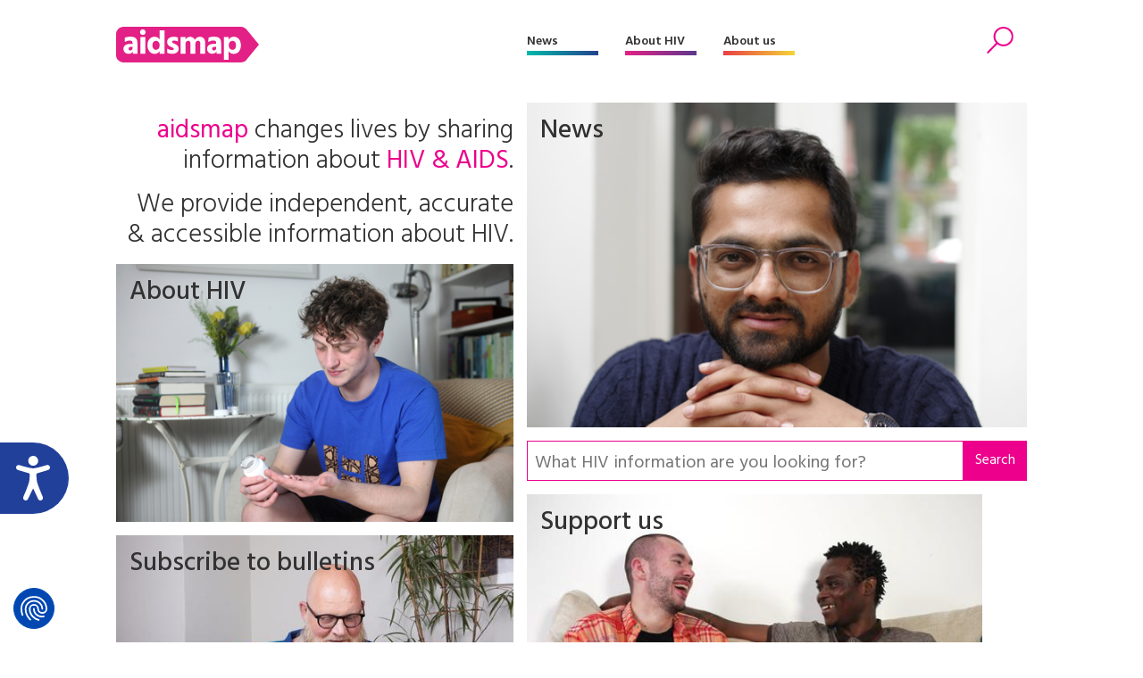

--- FILE ---
content_type: text/html; charset=UTF-8
request_url: https://www.aidsmap.com/?content-type%5B0%5D=editors-picks&topic%5B0%5D=94&page=8
body_size: 35915
content:
<!DOCTYPE html>
<html lang="en" dir="ltr" prefix="content: http://purl.org/rss/1.0/modules/content/  dc: http://purl.org/dc/terms/  foaf: http://xmlns.com/foaf/0.1/  og: http://ogp.me/ns#  rdfs: http://www.w3.org/2000/01/rdf-schema#  schema: http://schema.org/  sioc: http://rdfs.org/sioc/ns#  sioct: http://rdfs.org/sioc/types#  skos: http://www.w3.org/2004/02/skos/core#  xsd: http://www.w3.org/2001/XMLSchema# ">
  <head>


    <script>window.dataLayer = window.dataLayer || [];
      function gtag(){dataLayer.push(arguments);}
        gtag('consent', 'default', {
         'ad_storage': 'denied',
         'ad_user_data': 'denied',
         'ad_personalization': 'denied',
         'analytics_storage': 'denied',
         'functionality_storage': 'denied',
         'personalization_storage': 'denied',
         'security_storage': 'denied'
      });
    </script>


    <script src="https://consent.cookiefirst.com/sites/aidsmap.com-fb32fa3a-cc1a-47d0-bdab-49e603bf8e19/consent.js"></script>


    <!-- Google Tag Manager -->
      <script>(function(w,d,s,l,i){w[l]=w[l]||[];w[l].push({'gtm.start':
      new Date().getTime(),event:'gtm.js'});var f=d.getElementsByTagName(s)[0],
      j=d.createElement(s),dl=l!='dataLayer'?'&l='+l:'';j.async=true;j.src=
      'https://www.googletagmanager.com/gtm.js?id='+i+dl;f.parentNode.insertBefore(j,f);
      })(window,document,'script','dataLayer','GTM-NHPP62NS');</script>
    <!-- End Google Tag Manager -->



    <script src="https://www.justgiving.com/widgets/scripts/widget.js" data-version="2" data-widgetType="attachCheckout" type="text/javascript"></script>


    <script src="https://www.google.com/recaptcha/api.js" async defer></script>


    <meta charset="utf-8" />
<meta name="Generator" content="Drupal 8 (https://www.drupal.org)" />
<meta name="MobileOptimized" content="width" />
<meta name="HandheldFriendly" content="true" />
<meta name="viewport" content="width=device-width, initial-scale=1.0" />
<meta property="description" content="We work to change lives by sharing information about HIV &amp; AIDS. We believe independent, clear and accurate information is vital" />
<meta property="twitter:card" content="summary_large_image" />
<meta property="twitter:site" content="@aidsmap" />
<meta property="twitter:creator" content="@aidsmap" />
<meta property="twitter:img" content="https://www.aidsmap.com/themes/custom/aidsmap/img/social-card-default.png" />
<meta property="twitter:title" content="aidsmap" />
<meta property="twitter:description" content="We work to change lives by sharing information about HIV &amp; AIDS. We believe independent, clear and accurate information is vital" />
<meta property="twitter:url" content="https://www.aidsmap.com/aidsmap" />
<meta property="og:title" content="aidsmap" />
<meta property="og:description" content="We work to change lives by sharing information about HIV &amp; AIDS. We believe independent, clear and accurate information is vital" />
<meta property="og:type" content="article" />
<meta property="og:url" content="https://www.aidsmap.com/aidsmap" />
<meta property="og:site_name" content="aidsmap.com" />
<meta property="og:image" content="https://www.aidsmap.com/themes/custom/aidsmap/img/social-card-default.png" />
<link rel="shortcut icon" href="/themes/custom/aidsmap/favicon.ico" type="image/vnd.microsoft.icon" />
<link rel="canonical" href="https://www.aidsmap.com/aidsmap" />
<link rel="shortlink" href="https://www.aidsmap.com/node/5" />
<link rel="revision" href="https://www.aidsmap.com/aidsmap" />

    <title>aidsmap | aidsmap</title>
    <link rel="stylesheet" media="all" href="/sites/default/files/css/css_PiDUelMsIotmmsUI7ltGT01VvP-YxxlPxnay94iqoRI.css?t9glvq" />
<link rel="stylesheet" media="all" href="/sites/default/files/css/css__sePhBCxVy17L8Ck7mcOjUvNryu4VVeeuTmFWy_Lg08.css?t9glvq" />
<link rel="stylesheet" media="all" href="https://fonts.googleapis.com/css?family=Hind:300,400,500,600,700" />
<link rel="stylesheet" media="all" href="https://use.fontawesome.com/releases/v5.8.1/css/all.css" />
<link rel="stylesheet" media="print" href="/sites/default/files/css/css_Z5jMg7P_bjcW9iUzujI7oaechMyxQTUqZhHJ_aYSq04.css?t9glvq" />
<link rel="stylesheet" media="all" href="/themes/custom/aidsmap/css/aidsmap-reset.css?v=15&amp;t9glvq" />
<link rel="stylesheet" media="all" href="/themes/custom/aidsmap/css/aidsmap-screen.css?v=81&amp;t9glvq" />
<link rel="stylesheet" media="print" href="/sites/default/files/css/css_oe8pKcj9zdn9GlSnYxYyiiA4rtPdZ3R0C4hfGEB3Ofo.css?t9glvq" />

    
<!--[if lte IE 8]>
<script src="/core/assets/vendor/html5shiv/html5shiv.min.js?v=3.7.3"></script>
<![endif]-->




  </head>
  <body class="page-route-entitynodecanonical page-node-5 page-aidsmap layout-no-sidebars path-frontpage page-node-type-page">

    <!-- Google Tag Manager (noscript) -->
      <noscript><iframe src=https://www.googletagmanager.com/ns.html?id=GTM-NHPP62NS height="0" width="0" style="display:none;visibility:hidden"></iframe></noscript>
    <!-- End Google Tag Manager (noscript) -->




        <a href="#main-content" class="visually-hidden focusable skip-link">
      Skip to main content
    </a>
    
      <div class="dialog-off-canvas-main-canvas" data-off-canvas-main-canvas>
    


<div id="page-wrapper">
  <div id="page">
    <header id="header" class="header" role="banner" aria-label="Site header">

<!--
<div class="sitewide-banner">
  <div class="sleeve">
    <p>After 37 years of pioneering health journalism, community engagement, and empowerment through information, we have now ceased operations.</p>
    <p>This website will be accessible until September 2025, with all the information being up to date as of July 2024.</p>
    <p>If you are a supplier, or another partner you can contact our legacy email address as <a href="mailto:aidsmap@outlook.com">aidsmap@outlook.com</a> with any queries.</p>
    <p>We extend our heartfelt thanks to everyone who supported our vision for a world where HIV is no longer a threat to health or happiness. Together we have made a difference.</p>
  </div>
</div>
-->


      <div class="section layout-container clearfix">
        
          <div class="clearfix region region-header">
    <div id="block-sitebranding" class="clearfix site-branding block block-system block-system-branding-block">
  
    
  
  
    <a href="/" title="Home" rel="home">
      <img src="/themes/custom/aidsmap/img/main-logo-with-strap.svg" alt="Home" />
    </a>

</div>
<nav role="navigation" aria-labelledby="block-aidsmap-main-menu-menu" id="block-aidsmap-main-menu" class="block block-menu navigation menu--main">
            
  <h2 class="visually-hidden" id="block-aidsmap-main-menu-menu">Main navigation</h2>
  

      <div class="content">
        <div class="menu-toggle" id="menu-toggle"></div>
    <div class="menu-wrap">
    
<ul class="menu menu-level-0">
  
  <li class="menu-item">
    <a href="/" data-drupal-link-system-path="&lt;front&gt;">Home</a>

        
      

<div class="menu_link_content menu-link-contentmain view-mode-default menu-dropdown menu-dropdown-0 menu-type-default">
        
  </div>
      </li>
  
  <li class="menu-item menu-item--collapsed">
    <a href="/news" data-drupal-link-system-path="node/218">News</a>

        
      

<div class="menu_link_content menu-link-contentmain view-mode-default menu-dropdown menu-dropdown-0 menu-type-default">
        
  </div>
      </li>
  
  <li class="menu-item menu-item--collapsed">
    <a href="/about-hiv" data-drupal-link-system-path="node/7">About HIV</a>

        
      

<div class="menu_link_content menu-link-contentmain view-mode-default menu-dropdown menu-dropdown-0 menu-type-default">
        
  </div>
      </li>
  
  <li class="menu-item menu-item--collapsed">
    <a href="/about-aidsmap" data-drupal-link-system-path="node/620">About us</a>

        
      

<div class="menu_link_content menu-link-contentmain view-mode-default menu-dropdown menu-dropdown-0 menu-type-default">
        
  </div>
      </li>
  
  <li class="mobile-only menu-item">
    <a href="https://checkout.justgiving.com/c99bs8ob2s">Donate</a>

        
      

<div class="menu_link_content menu-link-contentmain view-mode-default menu-dropdown menu-dropdown-0 menu-type-default">
        
  </div>
      </li>
</ul>

    </div>
  </div>
</nav>
<div id="block-header-search-form" class="block block-aidsmap-search block-header-search-form">
  
    
      <div class="content">
      <div class="search-toggle"><span>Search</span></div>
<div class="form-container">
<form method="get" action="/archive">
<div class="field-wrap field-wrap-search-input">
<div class="input-wrap">
<input type="text" name="keyword" placeholder="Enter your keywords" />
</div>
</div>
<div class="field-wrap field-wrap-search-button">
<div class="input-wrap">
<button type="submit"><span>Search</span></button>
</div>
</div>
</form>
</div>
    </div>
  </div>
<div id="block-donateblock" class="block block-search container-inline">

  <div class="donate-toggle"><button data-jg-donate-button data-linkId="c99bs8ob2s" data-marketCode="GB" data-linkType="givingCheckout"><span>Donate now</span></button></div>
<!--
  <div class="donate-toggle"><a href="https://checkout.justgiving.com/c99bs8ob2s"><span>Donate</span></a></div>
-->
  <div class="layout-container">
      <div class="form-wrap"><div class="close"></div><div class="sleeve"><form class="donate-form" data-drupal-selector="donate-form" action="/?content-type%5B0%5D=editors-picks&amp;topic%5B0%5D=94&amp;page=8" method="post" id="donate-form" accept-charset="UTF-8">
  <div data-drupal-selector="edit-section-1" id="edit-section-1" class="js-form-wrapper form-wrapper"><fieldset data-drupal-selector="edit-amount-option" id="edit-amount-option--wrapper" class="fieldgroup form-composite js-form-item form-item js-form-wrapper form-wrapper">
      <legend>
    <span class="fieldset-legend">Donate now</span>
  </legend>
  <div class="fieldset-wrapper">
            <div id="edit-amount-option" class="form-radios"><div class="js-form-item form-item js-form-type-radio form-type-radio js-form-item-amount-option form-item-amount-option">
        <input data-drupal-selector="edit-amount-option-5" type="radio" id="edit-amount-option-5" name="amount-option" value="5" class="form-radio" />

        <label for="edit-amount-option-5" class="option">£5</label>
      </div>
<div class="js-form-item form-item js-form-type-radio form-type-radio js-form-item-amount-option form-item-amount-option">
        <input data-drupal-selector="edit-amount-option-10" type="radio" id="edit-amount-option-10" name="amount-option" value="10" class="form-radio" />

        <label for="edit-amount-option-10" class="option">£10</label>
      </div>
<div class="js-form-item form-item js-form-type-radio form-type-radio js-form-item-amount-option form-item-amount-option">
        <input data-drupal-selector="edit-amount-option-35" type="radio" id="edit-amount-option-35" name="amount-option" value="35" checked="checked" class="form-radio" />

        <label for="edit-amount-option-35" class="option">£35</label>
      </div>
</div>

          </div>
</fieldset>
<div class="js-form-item form-item js-form-type-textfield form-type-textfield js-form-item-amount form-item-amount">
      <label for="edit-amount">Other amount</label>
        <input data-drupal-selector="edit-amount" type="text" id="edit-amount" name="amount" value="" size="64" maxlength="64" placeholder="Other amount" class="form-text" />

        </div>
<div class="js-form-item form-item js-form-type-textfield form-type-textfield js-form-item-name form-item-name">
      <label for="edit-name">Name</label>
        <input data-drupal-selector="edit-name" type="text" id="edit-name" name="name" value="" size="64" maxlength="64" class="form-text" />

        </div>
<div class="js-form-item form-item js-form-type-textfield form-type-textfield js-form-item-email form-item-email">
      <label for="edit-email">Email</label>
        <input data-drupal-selector="edit-email" type="text" id="edit-email" name="email" value="" size="60" maxlength="128" class="form-text" />

        </div>
<p class="gift-aid-call-to-action">With Gift Aid, your generous donation of £<span>10</span> would be worth £<span>12.50</span> at no extra cost to you.</p><div class="js-form-item form-item js-form-type-checkbox form-type-checkbox js-form-item-mc-gift-aid form-item-mc-gift-aid">
        <input data-drupal-selector="edit-mc-gift-aid" type="checkbox" id="edit-mc-gift-aid" name="MC_gift_aid" value="1" class="form-checkbox" />

        <label for="edit-mc-gift-aid" class="option">Yes, I want to Gift Aid any donations made to NAM now, in the future and in the past four years</label>
      </div>
<p class="gift-aid-declaration">I am a UK taxpayer and I understand that if I pay less Income and /or Capital Gains Tax than the amount of Gift Aid claimed on all my donations in the relevant tax year, it is my responsibility to pay any difference.</p><input data-drupal-selector="edit-submit" type="submit" id="edit-submit" name="op" value="Continue to Worldpay" class="button js-form-submit form-submit" />
</div>
<input data-drupal-selector="edit-instid" type="hidden" name="instId" value="39437" />
<input data-drupal-selector="edit-currency" type="hidden" name="currency" value="GBP" />
<input data-drupal-selector="edit-desc" type="hidden" name="desc" value="NAM Donation" />
<input data-drupal-selector="edit-cartid" type="hidden" name="cartId" value="NAM Donation" />
<input data-drupal-selector="edit-mc-callback" type="hidden" name="MC_callback" value="https://www.aidsmap.com/donate/thanks/redirect" />
<div data-drupal-selector="edit-section-2" id="edit-section-2" class="js-form-wrapper form-wrapper"><div class="quote"><p>In our 35th year we’re asking people to donate £35 – that’s just £1 for every year we’ve been providing life-changing information. Any donation you make helps us continue our work towards a world where HIV is no longer a threat to health or happiness.</p>
<ul>
<li>£5 allows us to reach millions of people globally with accurate and reliable resources about HIV prevention and treatment.</li>
<li>£10 helps us produce news and bulletins on the latest developments in HIV for healthcare staff around the world.</li>
<li>£35 means we can empower more people living with HIV to challenge stigma with our information workshops, videos and broadcasts.</li>
</ul></div></div>
<input autocomplete="off" data-drupal-selector="form-qtclq6k4-g30qkcwz75ukzy-xktj4-xae6a2tx0qij8" type="hidden" name="form_build_id" value="form-qtClq6K4_g30QkcwZ75UkZY_XkTJ4_xAE6a2tX0qij8" />
<input data-drupal-selector="edit-donate-form" type="hidden" name="form_id" value="donate_form" />

</form>
</div></div>
    </div>
</div>

  </div>

        
      </div>
    </header>
            <div id="main-wrapper" class="layout-main-wrapper layout-container clearfix ">
      <div id="main" class="layout-main clearfix">
        
        <main id="content" class="column main-content" role="main">
          <section class="section">
            <a id="main-content" tabindex="-1"></a>
              <div class="region region-content">
    <div id="block-aidsmap-page-title" class="block block-core block-page-title-block">
  
    
      <div class="content">
      




  <h1 class="page-title"><span property="schema:name" class="field field--name-title field--type-string field--label-hidden">aidsmap</span>
</h1>

  



    </div>
  </div>
<div id="block-aidsmap-local-tasks" class="block block-core block-local-tasks-block">
  
    
        <nav class="tabs" role="navigation" aria-label="Tabs">
        <h2 class="visually-hidden">Primary tabs</h2>
  <ul class="tabs primary"><li class="is-active"><a href="/aidsmap" data-drupal-link-system-path="node/5">View<span class="visually-hidden">(active tab)</span></a></li>
<li><a href="/node/5/preview" data-drupal-link-system-path="node/5/preview">Preview</a></li>
</ul>

    </nav>
  </div>
<div data-drupal-messages-fallback class="hidden"></div>
<div id="block-homepagemontage" class="block block-block-content block-block-contentf0c3cb1b-7933-429d-a359-3e283d70e5b7">
  
    
      <div class="content">

      <div class="montage-wrap">

      <div class="montage-item montage-item-intro">
        <div class="sleeve">
          <p><strong>aidsmap </strong>changes lives by sharing information about <strong>HIV &amp; AIDS</strong>.</p>

<p>We provide independent, accurate &amp;&nbsp;accessible information about HIV.</p>

        </div>
      </div>



      



                                                        
        
        	

        <div data-columns="" data-colour="news"  class="montage-item montage-item-image   " data-delta="0">
	  <a href="/news">


 

                        
                        

            <div class="content-wrap">
	      <div class="image-wrap">

                		 <div class="desktop-images">
                   <img src="/sites/default/files/styles/aidsmap_medium/public/2023-06/prashant-2000x1300.png?itok=YDk9fn6X" class="desktop-only" title="News" alt="News"/>

		   <div class="alternative-images">
                                                         <img data-text="News" data-url="The latest news on HIV prevention, treatment and cure from around the world." src="/sites/default/files/styles/aidsmap_medium/public/2023-06/prashant-2000x1300.png?itok=YDk9fn6X" class="desktop-only" title="News" alt="News"/>
                                                         <img data-text="News" data-url="The latest news on HIV prevention, treatment and cure from around the world." src="/sites/default/files/styles/aidsmap_medium/public/2023-06/enitan-2000x1300.png?itok=ZbvBkTvI" class="desktop-only" title="News" alt="News"/>
                                                         <img data-text="News" data-url="The latest news on HIV prevention, treatment and cure from around the world." src="/sites/default/files/styles/aidsmap_medium/public/2023-06/emma-cole-2000x1300.png?itok=uCg0PRIL" class="desktop-only" title="News" alt="News"/>
                                      </div>
		   
                 </div>
                
                		 <div class="mobile-images">
                   <img src="/sites/default/files/styles/aidsmap_medium/public/2023-06/enitan-2000x1300_0.png?itok=ShaRCeRV" class="mobile-only" title="News" alt="News"/>

		   <div class="alternative-images">
                                                         <img data-text="News" data-url="The latest news on HIV prevention, treatment and cure from around the world." src="/sites/default/files/styles/aidsmap_medium/public/2023-06/enitan-2000x1300_0.png?itok=ShaRCeRV" class="desktop-only" title="News" alt="News"/>
                                      </div>

                 </div>
                
              </div>
	      <div class="text-content">
                <h3><span>News</span></h3>
                <div class="teaser">
                    <p>The latest news on HIV prevention, treatment and cure from around the world.</p>

                </div>
                <div class="links">
                    
                </div>
              </div>
            </div>



          </a>


			<div class="inline-search">
			<form method="GET" action="/archive"> 
				<input type="text" name="keyword" placeholder="What HIV information are you looking for?"/>
				<button type="submit">Search</button>
			</form>			
		</div>
	 

        </div>
    
      



                                                        
        
        	

        <div data-columns="" data-colour="about hiv"  class="montage-item montage-item-image   " data-delta="1">
	  <a href="/about-hiv">


 

                        
                        

            <div class="content-wrap">
	      <div class="image-wrap">

                		 <div class="desktop-images">
                   <img src="/sites/default/files/styles/aidsmap_medium/public/2023-06/eli-2000x1300.png?itok=SgMKHNoA" class="desktop-only" title="About HIV" alt="About HIV"/>

		   <div class="alternative-images">
                                                         <img data-text="About HIV " data-url="Clear and reliable information on all aspects of HIV." src="/sites/default/files/styles/aidsmap_medium/public/2023-06/emma-2000x1300.png?itok=967wtOaU" class="desktop-only" title="About HIV " alt="About HIV "/>
                                                         <img data-text="About HIV" data-url="Clear and reliable information on all aspects of HIV." src="/sites/default/files/styles/aidsmap_medium/public/2023-06/eli-2000x1300.png?itok=SgMKHNoA" class="desktop-only" title="About HIV" alt="About HIV"/>
                                                         <img data-text="About HIV" data-url="Clear and reliable information on all aspects of HIV." src="/sites/default/files/styles/aidsmap_medium/public/2023-06/susan-charity-tresca-2000x1300.png?itok=AhusfNE-" class="desktop-only" title="About HIV" alt="About HIV"/>
                                      </div>
		   
                 </div>
                
                		 <div class="mobile-images">
                   <img src="/sites/default/files/styles/aidsmap_medium/public/2023-06/emma-2000x1300_0.png?itok=xhy02p2O" class="mobile-only" title="About HIV" alt="About HIV"/>

		   <div class="alternative-images">
                                                         <img data-text="About HIV " data-url="Clear and reliable information on all aspects of HIV." src="/sites/default/files/styles/aidsmap_medium/public/2023-06/emma-2000x1300_0.png?itok=xhy02p2O" class="desktop-only" title="About HIV " alt="About HIV "/>
                                      </div>

                 </div>
                
              </div>
	      <div class="text-content">
                <h3><span>About HIV</span></h3>
                <div class="teaser">
                    <p>Clear and reliable information on all aspects of HIV.</p>

                </div>
                <div class="links">
                    
                </div>
              </div>
            </div>



          </a>


	 

        </div>
    
      



                                                        
        
        	

        <div data-columns="4.5" data-colour=""  class="montage-item montage-item-image   " data-delta="2">
	  <a href="/about-us/how-you-can-support-us">


 

                        
                        

            <div class="content-wrap">
	      <div class="image-wrap">

                		 <div class="desktop-images">
                   <img src="/sites/default/files/styles/aidsmap_medium/public/2025-12/IMGP1374%20-%20aidsmap.jpg?itok=j1f2W3WI" class="desktop-only" title="Support us " alt="Support us "/>

		   <div class="alternative-images">
                                                         <img data-text="Two young men sit on a sofa chatting and laughing." data-url="" src="/sites/default/files/styles/aidsmap_medium/public/2025-12/IMGP1374%20-%20aidsmap.jpg?itok=j1f2W3WI" class="desktop-only" title="Two young men sit on a sofa chatting and laughing." alt="Two young men sit on a sofa chatting and laughing."/>
                                      </div>
		   
                 </div>
                
                		 <div class="mobile-images">
                   <img src="/sites/default/files/styles/aidsmap_medium/public/2025-12/IMGP1374%20-%20aidsmap_0.jpg?itok=NFrOewfq" class="mobile-only" title="Support us " alt="Support us "/>

		   <div class="alternative-images">
                                                         <img data-text="Two young men sit on a sofa chatting and laughing." data-url="" src="/sites/default/files/styles/aidsmap_medium/public/2025-12/IMGP1374%20-%20aidsmap_0.jpg?itok=NFrOewfq" class="desktop-only" title="Two young men sit on a sofa chatting and laughing." alt="Two young men sit on a sofa chatting and laughing."/>
                                      </div>

                 </div>
                
              </div>
	      <div class="text-content">
                <h3><span>Support us </span></h3>
                <div class="teaser">
                    <p>Please consider a donation to support our work&nbsp;and help achieve our vision of a world where HIV is no longer a threat to health and happiness.</p>

                </div>
                <div class="links">
                    
                </div>
              </div>
            </div>



          </a>


	 

        </div>
    
      



                                                        
        
        	

        <div data-columns="4.0" data-colour=""  class="montage-item montage-item-image   " data-delta="3">
	  <a href="/subscribe">


 

                        
                        

            <div class="content-wrap">
	      <div class="image-wrap">

                		 <div class="desktop-images">
                   <img src="/sites/default/files/styles/aidsmap_medium/public/2025-10/NAM_Website_06_06_20191110%20-%20aidsmap.jpg?itok=IDkfignX" class="desktop-only" title="Subscribe to bulletins" alt="Subscribe to bulletins"/>

		   <div class="alternative-images">
                                                         <img data-text="A man is looking at an iPad." data-url="Subscribe " src="/sites/default/files/styles/aidsmap_medium/public/2025-10/NAM_Website_06_06_20191110%20-%20aidsmap.jpg?itok=IDkfignX" class="desktop-only" title="A man is looking at an iPad." alt="A man is looking at an iPad."/>
                                      </div>
		   
                 </div>
                
                		 <div class="mobile-images">
                   <img src="/sites/default/files/styles/aidsmap_medium/public/2025-10/NAM_Website_06_06_20191110%20-%20aidsmap_1.jpg?itok=XRsAWttI" class="mobile-only" title="Subscribe to bulletins" alt="Subscribe to bulletins"/>

		   <div class="alternative-images">
                                                         <img data-text="A man is looking at an iPad." data-url="" src="/sites/default/files/styles/aidsmap_medium/public/2025-10/NAM_Website_06_06_20191110%20-%20aidsmap_1.jpg?itok=XRsAWttI" class="desktop-only" title="A man is looking at an iPad." alt="A man is looking at an iPad."/>
                                      </div>

                 </div>
                
              </div>
	      <div class="text-content">
                <h3><span>Subscribe to bulletins</span></h3>
                <div class="teaser">
                    <p>Subscribe to aidsmap email bulletins to keep you up to date with the latest research, news and developments in HIV.</p>

                </div>
                <div class="links">
                    
                </div>
              </div>
            </div>



          </a>


	 

        </div>
    
      
    </div>


    </div>
  </div>
<div id="block-aidsmap-content" class="block block-system block-system-main-block">
  
    
      <div class="content">
      
<article data-history-node-id="5" role="article" about="/aidsmap" typeof="schema:WebPage" class="node node--type-page node--view-mode-full clearfix">
  <header>
    
            <span property="schema:name" content="aidsmap" class="rdf-meta hidden"></span>

      </header>
  <div class="node__content clearfix">
    
  </div>
</article>

    </div>
  </div>

  </div>

            <div class="main-content-footer">
            
            </div>
          </section>
        </main>
                  <div id="sidebar" class="column sidebar">
            <aside class="section" role="complementary">
                <div class="region region-sidebar">
    
  </div>

            </aside>
          </div>
              </div>
    </div>
        <footer class="site-footer" id="footer">
      <div class="layout-container">
                  <div class="site-footer__top clearfix">
              <div class="region region-footer">
    <div id="block-footeraboutblock" class="about-us footer-block block block-aidsmap-core block-footer-about-block">
  
      <h3>About us</h3>
    
      <div class="content">
      <div class="about"><p>Our information is intended to support, rather than replace, consultation with a healthcare professional.</p>

<p>Talk to your doctor or another member of your healthcare team for advice tailored to your situation.</p>
</div>
    </div>
  </div>
<div id="block-footersocialblock" class="connect-with-us footer-block block block-aidsmap-core block-footer-social-block">
  
      <h3>Connect with us</h3>
    
      <div class="content">
      <ul class="social-links">
<li class="social-link-twitter"><a href="https://twitter.com/aidsmap" class="fab fa-twitter"><span>Twitter</span></a></li>
<li class="social-link-bluesky"><a href="https://bsky.app/profile/aidsmap.bsky.social" class="fab fa-bluesky"><span>Bluesky</span></a></li>
<li class="social-link-facebook"><a href="http://www.facebook.com/pages/NAM-the-HIVAIDS-information-charity/99971718192" class="fab fa-facebook"><span>Facebook</span></a></li>
<li class="social-link-youtube"><a href="https://www.youtube.com/channel/UCpqDe1I_t1oV_j67U0HT2bg" class="fab fa-youtube"><span>YouTube</span></a></li>
<li class="social-link-instagram"><a href="https://www.instagram.com/nam_aidsmap" class="fab fa-instagram"><span>Instagram</span></a></li>
</ul>
    </div>
  </div>
<nav role="navigation" aria-labelledby="block-thtlinks-menu" id="block-thtlinks" class="block block-menu navigation menu--tht-links">
      
  <h2 id="block-thtlinks-menu">Links</h2>
  

      <div class="content">
        <div class="menu-toggle-target menu-toggle-target-show" id="show-block-thtlinks"></div>
    <div class="menu-toggle-target" id="hide-block-thtlinks"></div>
    <a class="menu-toggle" href="#show-block-thtlinks">Show &mdash; Links</a>
    <a class="menu-toggle menu-toggle--hide" href="#hide-block-thtlinks">Hide &mdash; Links</a>
    
              <ul data-region="footer" class="clearfix menu">
                    <li class="menu-item">
        <a href="/about-us/contact-us" data-drupal-link-system-path="node/695">Contact us</a>
              </li>
                <li class="menu-item">
        <a href="https://www.tht.org.uk/speak-to-somebody">THT Direct Helpline</a>
              </li>
                <li class="menu-item">
        <a href="https://www.aidsmap.com/subscribe-email-bulletins">Subscribe to email bulletins</a>
              </li>
        </ul>
  


  </div>
</nav>
<div id="block-footersupportblock" class="support-us footer-block block block-aidsmap-core block-footer-support-block">
  
    
      <div class="content">
      <div><button data-jg-donate-button data-linkId="c99bs8ob2s" data-marketCode="GB" data-linkType="givingCheckout" class="styled-link styled-link-footer">Donate now</button></div>
    </div>
  </div>
<div id="block-footeraffiliatesites" class="affiliate-sites block block-block-content block-block-content4c6061a6-1580-465a-b8a1-03d284b0df7b">
  
    
      <div class="content">
      
    </div>
  </div>
<div id="block-disclaimer" class="disclaimer block block-block-content block-block-content089fc19f-98a1-41a4-ad81-e57d9a811ba7">
  
    
      <div class="content">
      
            <div class="clearfix text-formatted field field--name-body field--type-text-with-summary field--label-hidden field-item"><p> </p>

<p>aidsmap (previously known as NAM aidsmap) is now hosted by Terrence Higgins Trust, an HIV charity based in the United Kingdom.</p>

<p> </p>

<p>Copyright 2026 © Terrence Higgins Trust is a registered charity in England and Wales (reg. no. 288527) Company reg. no. 1778149 and a registered charity in Scotland (reg. no. SC039986). Registered office: 437 &amp; 439 Caledonian Road, London, N7 9BG.</p></div>
      
    </div>
  </div>
<nav role="navigation" aria-labelledby="block-aidsmap-footer-menu" id="block-aidsmap-footer" class="block block-menu navigation menu--footer">
            
  <h2 class="visually-hidden" id="block-aidsmap-footer-menu">Footer menu</h2>
  

      <div class="content">
        <div class="menu-toggle-target menu-toggle-target-show" id="show-block-aidsmap-footer"></div>
    <div class="menu-toggle-target" id="hide-block-aidsmap-footer"></div>
    <a class="menu-toggle" href="#show-block-aidsmap-footer">Show &mdash; Footer menu</a>
    <a class="menu-toggle menu-toggle--hide" href="#hide-block-aidsmap-footer">Hide &mdash; Footer menu</a>
    
              <ul data-region="footer" class="clearfix menu">
                    <li class="menu-item">
        <a href="https://www.tht.org.uk/accessibility">Accessibility</a>
              </li>
                <li class="menu-item">
        <a href="https://www.tht.org.uk/reporting-compliment-complaint-or-concern">Compliment, complaint or concern</a>
              </li>
                <li class="menu-item">
        <a href="https://www.tht.org.uk/is">Our information</a>
              </li>
                <li class="menu-item">
        <a href="https://www.tht.org.uk/privacy-policy-and-cookies">Privacy &amp; cookies</a>
              </li>
                <li class="menu-item">
        <a href="https://www.tht.org.uk/terms-and-conditions">Terms of use</a>
              </li>
                <li class="menu-item">
        <a href="https://www.tht.org.uk">Terrence Higgins Trust</a>
              </li>
        </ul>
  


  </div>
</nav>

  </div>

          </div>
              </div>
    </footer>
  </div>
</div>

  </div>

    
    <script src="/core/assets/vendor/jquery/jquery.min.js?v=3.2.1"></script>
<script src="/core/assets/vendor/jquery/jquery-extend-3.4.0.js?v=3.2.1"></script>
<script src="/core/assets/vendor/jquery.ui/ui/data-min.js?v=1.12.1"></script>
<script src="/core/assets/vendor/jquery.ui/ui/disable-selection-min.js?v=1.12.1"></script>
<script src="/core/assets/vendor/jquery.ui/ui/form-min.js?v=1.12.1"></script>
<script src="/core/assets/vendor/jquery.ui/ui/labels-min.js?v=1.12.1"></script>
<script src="/core/assets/vendor/jquery.ui/ui/jquery-1-7-min.js?v=1.12.1"></script>
<script src="/core/assets/vendor/jquery.ui/ui/scroll-parent-min.js?v=1.12.1"></script>
<script src="/core/assets/vendor/jquery.ui/ui/tabbable-min.js?v=1.12.1"></script>
<script src="/core/assets/vendor/jquery.ui/ui/unique-id-min.js?v=1.12.1"></script>
<script src="/core/assets/vendor/jquery.ui/ui/version-min.js?v=1.12.1"></script>
<script src="/core/assets/vendor/jquery.ui/ui/focusable-min.js?v=1.12.1"></script>
<script src="/core/assets/vendor/jquery.ui/ui/ie-min.js?v=1.12.1"></script>
<script src="/core/assets/vendor/jquery.ui/ui/keycode-min.js?v=1.12.1"></script>
<script src="/core/assets/vendor/jquery.ui/ui/plugin-min.js?v=1.12.1"></script>
<script src="/core/assets/vendor/jquery.ui/ui/safe-active-element-min.js?v=1.12.1"></script>
<script src="/core/assets/vendor/jquery.ui/ui/safe-blur-min.js?v=1.12.1"></script>
<script src="/core/assets/vendor/jquery.ui/ui/widget-min.js?v=1.12.1"></script>
<script src="/core/assets/vendor/jquery.ui/ui/widgets/mouse-min.js?v=1.12.1"></script>
<script src="/core/assets/vendor/jquery.ui/ui/widgets/draggable-min.js?v=1.12.1"></script>
<script src="/core/assets/vendor/jquery.ui/ui/widgets/droppable-min.js?v=1.12.1"></script>
<script src="/core/assets/vendor/jquery.ui/ui/widgets/datepicker-min.js?v=1.12.1"></script>
<script src="/themes/custom/aidsmap/js/js.cookie.js?v=8&amp;v=1.x"></script>
<script src="/themes/custom/aidsmap/js/jQuery.touchSwipe.min.js?v=19&amp;v=1.x"></script>
<script src="/themes/custom/aidsmap/js/hammer.js?v=8&amp;v=1.x"></script>
<script src="/themes/custom/aidsmap/js/js.cycle.js?v=8&amp;v=1.x"></script>
<script src="/themes/custom/aidsmap/js/aidsmap.js?v=62&amp;v=1.x"></script>

  </body>
</html>


--- FILE ---
content_type: image/svg+xml
request_url: https://www.aidsmap.com/themes/custom/aidsmap/img/magnifier.svg
body_size: 1058
content:
<?xml version="1.0" encoding="utf-8"?>
<!-- Generator: Adobe Illustrator 22.0.1, SVG Export Plug-In . SVG Version: 6.00 Build 0)  -->
<svg version="1.1" id="Layer_1" xmlns="http://www.w3.org/2000/svg" xmlns:xlink="http://www.w3.org/1999/xlink" x="0px" y="0px"
	 viewBox="0 0 717.3 724.2" style="enable-background:new 0 0 717.3 724.2;" xml:space="preserve">
<style type="text/css">
	.st0{clip-path:url(#SVGID_2_);fill:#EC008C;}
</style>
<g>
	<defs>
		<rect id="SVGID_1_" x="0" y="0" width="717.3" height="724.2"/>
	</defs>
	<clipPath id="SVGID_2_">
		<use xlink:href="#SVGID_1_"  style="overflow:visible;"/>
	</clipPath>
	<path class="st0" d="M448.5,480c-120.8,0-219-96.6-219-215.5c0-118.8,98.2-215.5,219-215.5s219,96.6,219,215.5
		C667.5,383.3,569.3,480,448.5,480 M448.5,0C300.3,0,179.7,118.7,179.7,264.5c0,66.2,25,126.6,65.9,173L6.9,682.7
		c-9.5,9.8-9.2,25.3,0.8,34.7c4.8,4.5,11,6.8,17.2,6.8c6.6,0,13.1-2.5,18-7.5l238.6-245.2c45.9,35.9,103.9,57.6,166.9,57.6
		c148.2,0,268.8-118.7,268.8-264.5C717.3,118.7,596.7,0,448.5,0"/>
</g>
</svg>
